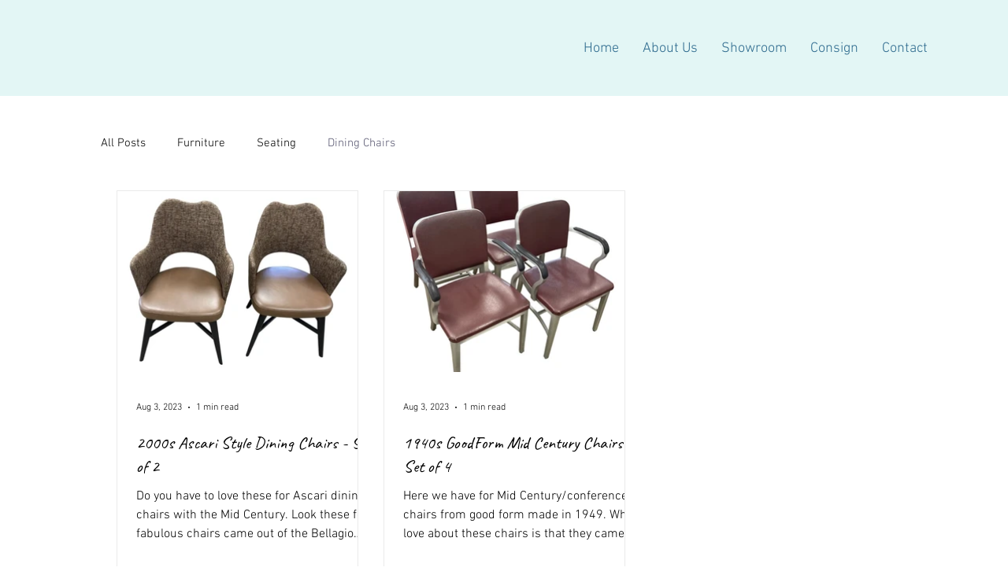

--- FILE ---
content_type: text/css; charset=utf-8
request_url: https://www.palmspringsconsignment.com/_serverless/pro-gallery-css-v4-server/layoutCss?ver=2&id=pro-blog&items=0_800_800%7C0_1600_1600&container=242_984_578.75_720&options=gallerySizeType:px%7CgallerySizePx:292%7CimageMargin:32%7CisRTL:false%7CgalleryLayout:2%7CtitlePlacement:SHOW_BELOW%7CcubeRatio:1.3333333333333333%7CisVertical:true%7CtextBoxHeight:350
body_size: -204
content:
#pro-gallery-pro-blog [data-hook="item-container"][data-idx="0"].gallery-item-container{opacity: 1 !important;display: block !important;transition: opacity .2s ease !important;top: 0px !important;left: 0px !important;right: auto !important;height: 580px !important;width: 307px !important;} #pro-gallery-pro-blog [data-hook="item-container"][data-idx="0"] .gallery-item-common-info-outer{height: 350px !important;} #pro-gallery-pro-blog [data-hook="item-container"][data-idx="0"] .gallery-item-common-info{height: 350px !important;width: 100% !important;} #pro-gallery-pro-blog [data-hook="item-container"][data-idx="0"] .gallery-item-wrapper{width: 307px !important;height: 230px !important;margin: 0 !important;} #pro-gallery-pro-blog [data-hook="item-container"][data-idx="0"] .gallery-item-content{width: 307px !important;height: 230px !important;margin: 0px 0px !important;opacity: 1 !important;} #pro-gallery-pro-blog [data-hook="item-container"][data-idx="0"] .gallery-item-hover{width: 307px !important;height: 230px !important;opacity: 1 !important;} #pro-gallery-pro-blog [data-hook="item-container"][data-idx="0"] .item-hover-flex-container{width: 307px !important;height: 230px !important;margin: 0px 0px !important;opacity: 1 !important;} #pro-gallery-pro-blog [data-hook="item-container"][data-idx="0"] .gallery-item-wrapper img{width: 100% !important;height: 100% !important;opacity: 1 !important;} #pro-gallery-pro-blog [data-hook="item-container"][data-idx="1"].gallery-item-container{opacity: 1 !important;display: block !important;transition: opacity .2s ease !important;top: 0px !important;left: 339px !important;right: auto !important;height: 580px !important;width: 307px !important;} #pro-gallery-pro-blog [data-hook="item-container"][data-idx="1"] .gallery-item-common-info-outer{height: 350px !important;} #pro-gallery-pro-blog [data-hook="item-container"][data-idx="1"] .gallery-item-common-info{height: 350px !important;width: 100% !important;} #pro-gallery-pro-blog [data-hook="item-container"][data-idx="1"] .gallery-item-wrapper{width: 307px !important;height: 230px !important;margin: 0 !important;} #pro-gallery-pro-blog [data-hook="item-container"][data-idx="1"] .gallery-item-content{width: 307px !important;height: 230px !important;margin: 0px 0px !important;opacity: 1 !important;} #pro-gallery-pro-blog [data-hook="item-container"][data-idx="1"] .gallery-item-hover{width: 307px !important;height: 230px !important;opacity: 1 !important;} #pro-gallery-pro-blog [data-hook="item-container"][data-idx="1"] .item-hover-flex-container{width: 307px !important;height: 230px !important;margin: 0px 0px !important;opacity: 1 !important;} #pro-gallery-pro-blog [data-hook="item-container"][data-idx="1"] .gallery-item-wrapper img{width: 100% !important;height: 100% !important;opacity: 1 !important;} #pro-gallery-pro-blog .pro-gallery-prerender{height:579.5px !important;}#pro-gallery-pro-blog {height:579.5px !important; width:984px !important;}#pro-gallery-pro-blog .pro-gallery-margin-container {height:579.5px !important;}#pro-gallery-pro-blog .pro-gallery {height:579.5px !important; width:984px !important;}#pro-gallery-pro-blog .pro-gallery-parent-container {height:579.5px !important; width:1016px !important;}